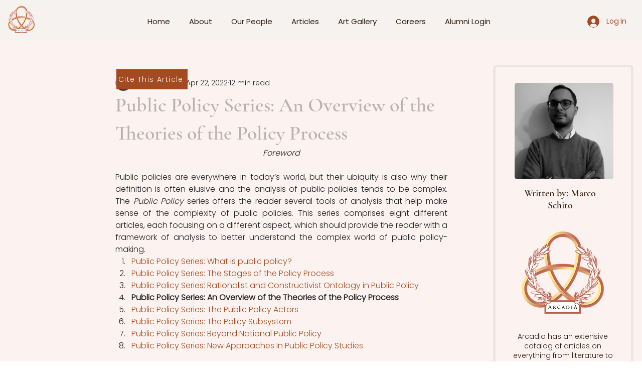

--- FILE ---
content_type: text/html; charset=utf-8
request_url: https://www.google.com/recaptcha/api2/aframe
body_size: 251
content:
<!DOCTYPE HTML><html><head><meta http-equiv="content-type" content="text/html; charset=UTF-8"></head><body><script nonce="_IXgkVcKqLO3QFzYJC-e-g">/** Anti-fraud and anti-abuse applications only. See google.com/recaptcha */ try{var clients={'sodar':'https://pagead2.googlesyndication.com/pagead/sodar?'};window.addEventListener("message",function(a){try{if(a.source===window.parent){var b=JSON.parse(a.data);var c=clients[b['id']];if(c){var d=document.createElement('img');d.src=c+b['params']+'&rc='+(localStorage.getItem("rc::a")?sessionStorage.getItem("rc::b"):"");window.document.body.appendChild(d);sessionStorage.setItem("rc::e",parseInt(sessionStorage.getItem("rc::e")||0)+1);localStorage.setItem("rc::h",'1769079357905');}}}catch(b){}});window.parent.postMessage("_grecaptcha_ready", "*");}catch(b){}</script></body></html>